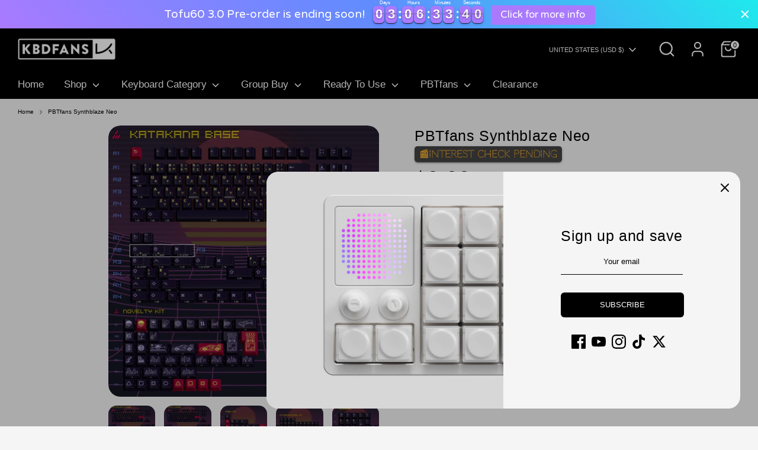

--- FILE ---
content_type: text/html; charset=utf-8
request_url: https://kbdfans.cn/products/pbtfans-synthblaze-neo/?view=primebvariant&sort_by=w26wr&outerclass==prime-d-block&outerstyle==display:%20inline-block%20!important;&innerclass==prime-d-inline-block%20prime-mb-1%20prime-mr-1&innerstyle==&group==1&primebMaxDisplayBadge==10&page==Default%20Title
body_size: 501
content:



			

			

			


			

			
            
			


			

			

			


			

			
            
			


			

			

			


			

			
            
			


			

			

			


			

			
            
			


			

			

			


			

			
            
			


			

			

			


			

			
            
			

                    
			
			
			
			
			
			

			
			
			
			
			
			
			
				
			
			
			
			
			
			
			
			
			
	
			
			
						
			
			
				
			
			
			
			
			 
			
			
			
			
            
			
			
			
			
			
				
			
			
			
				
			
			<div class="primeBadges outerprimeb7084706922635-1 prime-d-block prime-d-block primebVariantInventory" style="display: inline-block !important;" data-primeproductsid="7084706922635" data-primebOuterClass="prime-d-block" data-primebOuterStyle="display: inline-block !important;" data-primebInnerClass="prime-d-inline-block prime-mb-1 prime-mr-1" data-primebInnerStyle="" data-primebGroup="1" data-primebMaxDisplayBadge="10" >	
  	
  	
  	   
						
						 
					
					
					
					
					
						
							
							
								
								
							
								
								
							
								
								
							
								
								
							
								
								
							
						
						
						
												
							
								
							
			
			
			
				
		
	
		
  	
  	
  	   
						
						 
					
					
					
					
					
						
							
							
								
								
							
								
								
									
									
						
						
							
							
								
								
							
								
								
							
								
								
							
								
								
							
								
								
							
						
						
							
							
								
													
								
							
								
													
								
							
								
													
								
							
								
													
								
							
								
													
								
							
						
						
			
			
			
				
		
	
		
  	
  	
  	   
						
						 
					
					
					
					
					
						
							
							
								
								
							
								
								
							
								
								
							
								
								
							
								
								
							
						
			
			
			
				
		
	
		
  	
  	
  	   
						
						 
					
					
					
					
					
						
							
							
								
								
							
								
								
							
								
								
							
								
								
							
								
								
							
						
						
							
							
								
													
								
							
								
													
								
							
								
													
								
							
								
													
								
							
								
													
								
							
						
						
			
			
			
				
		
	
		
  	
  	
  	   
						
						 
					
					
					
					
					
						
							
							
								
								
							
								
								
							
								
								
									
									
						
			
			
			
			 
				 
				
				
<div class="primebDesktop prime-d-inline-block prime-mb-1 prime-mr-1 primeb-6293   primebScreenSize    "  data-tippy-content= 'If you are interested in this design, please join the waiting list! We will inform you before sale!' data-countryselected= '' data-screensizeselected= '1,1,1,1'  countryrule=1 visitorcountryrule=0 onclick="redirectLinkbadge('','0','6293','1');" style="  ">

    <div style="box-sizing: border-box; color: rgb(240, 170, 46); font-size: 16px; position: relative; max-width: 100%; border-radius: 0.3em; padding: 0.25em 0.5em; background-image: linear-gradient(to right, rgb(67, 67, 67), rgb(67, 67, 67)); box-shadow: rgba(0, 0, 0, 0.14) 0px 2px 2px 0px, rgba(0, 0, 0, 0.12) 0px 3px 1px -2px, rgba(0, 0, 0, 0.2) 0px 1px 5px 0px; opacity: 1;">        
        <div  class="badgetitle primebText prime-font-adjust " data-primeproductid='7084706922635' data-timerval='' data-defaultsize= '16px'  data-mobilesize= '0' data-tabletsize= '0' style="white-space: normal; overflow: hidden; text-align: center; font-weight: bold; font-family: Codystar;">
            
                📰Interest Check Pending
                 
        </div>
    </div>
</div>

	
		
	
		
  	
  	
  	   
						
						 
					
					
					
					
					
						
							
							
								
								
							
								
								
							
								
								
							
								
								
							
								
								
							
						
			
			
			
				
		
	
		
  	
  	
  	   
						
						 
					
					
					
					
					
						
							
							
								
								
							
								
								
							
								
								
							
								
								
							
								
								
							
						
			
			
			
				
		
	
		
  	
  	
  	   
						
						 
					
					
					
					
					
						
							
							
								
								
							
								
								
							
								
								
							
								
								
							
								
								
							
						
			
			
			
				
		
	
		
  	
  	
  	   
						
						 
					
					
					
					
					
						
							
							
								
								
							
								
								
							
								
								
							
								
								
							
								
								
							
						
			
			
			
				
		
	
		
  	
  	
  	   
						
						 
					
					
					
					
					
						
							
							
								
								
							
								
								
							
								
								
							
								
								
							
								
								
							
						
			
			
			
				
		
	
		
  	
  	
  	   
						
						 
					
					
					
					
					
						
							
							
								
								
							
								
								
							
								
								
							
								
								
							
								
								
							
						
			
			
			
				
		


    </div>
		
	
		


					
                
			


--- FILE ---
content_type: text/css
request_url: https://a.shgcdn2.com/css-2025-08-04-5653/65f9364b04749401051348e2_65f9369be642d000fabf4e97.css
body_size: 4779
content:
.shg-row{display:flex;flex-wrap:wrap;min-height:inherit;max-height:inherit;justify-content:space-between}.shg-row>*{min-height:inherit;max-height:inherit}[class*=shg-c-xs],[class*=shg-c-sm],[class*=shg-c-md],[class*=shg-c-lg]{position:relative}.shg-row>div:empty{display:block}@media (min-width: 0px){[id="s-2adaf01e-703a-4f63-bf8d-3e9cee8837c7"]>.shg-row>.shg-c-xs-12{width:100%}}@media (min-width: 768px){[id="s-2adaf01e-703a-4f63-bf8d-3e9cee8837c7"]>.shg-row>.shg-c-sm-6{width:calc(50.0% - 7.5px)}}@media (min-width: 992px){[id="s-2adaf01e-703a-4f63-bf8d-3e9cee8837c7"]>.shg-row>.shg-c-md-6{width:calc(50.0% - 7.5px)}}@media (min-width: 1200px){[id="s-2adaf01e-703a-4f63-bf8d-3e9cee8837c7"]>.shg-row>.shg-c-lg-6{width:calc(50.0% - 7.5px)}}.shogun-accordion-wrapper .shogun-accordion{margin-bottom:0;border-radius:4px}.shogun-accordion{margin-bottom:20px;border-radius:4px;box-shadow:0 1px 1px rgba(0,0,0,0.05);overflow:hidden}.shogun-accordion-wrapper .shogun-accordion+.shogun-accordion{margin-top:5px}.shogun-accordion-header{display:flex;align-items:center;justify-content:space-between;position:relative}.shogun-accordion-heading{color:#333;border-bottom:0;border-top-left-radius:3px;border-top-right-radius:3px;cursor:pointer}.shogun-accordion-title{margin:0 !important;padding:0 !important;cursor:pointer;text-decoration:none;flex:1;-webkit-user-select:none;-moz-user-select:none;user-select:none}.shogun-accordion-body{display:none;opacity:0;transition:opacity 0.5s linear}.shogun-accordion-body.shogun-accordion-active{display:block;opacity:1;visibility:visible}.shogun-accordion-icon{display:flex;justify-content:center;align-items:center;margin-left:1.2em}.shogun-accordion-icon>span{transition:0.3s transform;position:absolute;right:0;font-size:1.2em}.shogun-accordion-icon.shogun-icon-chevron>span::after{content:"▸"}.shogun-accordion.shogun-accordion-active>.shogun-accordion-heading .shogun-accordion-icon.shogun-icon-chevron>span{transform:rotate(90deg)}.shogun-accordion-icon.shogun-icon-plus>span::after{content:"＋"}.shogun-accordion.shogun-accordion-active>.shogun-accordion-heading .shogun-accordion-icon.shogun-icon-plus>span{transform:rotate(-225deg)}#s-4098aac5-ba79-4a9f-ac4f-13bd44b1412b>.shogun-accordion-wrapper>.shogun-accordion{border:1px solid rgba(221,221,221,0)}#s-4098aac5-ba79-4a9f-ac4f-13bd44b1412b>.shogun-accordion-wrapper>.shogun-accordion>.shogun-accordion-heading{background:#170102;padding:10px}#s-4098aac5-ba79-4a9f-ac4f-13bd44b1412b>.shogun-accordion-wrapper>.shogun-accordion>.shogun-accordion-heading>.shogun-accordion-header>.shogun-accordion-icon>span{color:#698cde}#s-4098aac5-ba79-4a9f-ac4f-13bd44b1412b>.shogun-accordion-wrapper>.shogun-accordion>.shogun-accordion-body{background-color:#181325;border-top:1px solid rgba(221,221,221,0)}#s-4098aac5-ba79-4a9f-ac4f-13bd44b1412b>.shogun-accordion-wrapper>.shogun-accordion>.shogun-accordion-heading>.shogun-accordion-header>.shogun-accordion-title{color:#698cde;text-align:left;font-family:Comfortaa;font-size:16px}#s-4098aac5-ba79-4a9f-ac4f-13bd44b1412b>.shogun-accordion-wrapper>.shogun-accordion>.shogun-accordion-heading .shogun-accordion-icon{font-size:16px}.shg-rich-text{overflow-wrap:break-word}.shg-rich-text img{margin:0 20px}@media (max-width: 768px){.shg-rich-text img{display:block;float:none !important;margin:0 auto}}.shg-default-text-content *:first-child{margin-top:0}.shg-default-text-content{text-align:left}.shg-default-text-content p,.shg-default-text-content h1,.shg-default-text-content h2,.shg-default-text-content h3,.shg-default-text-content h4,.shg-default-text-content h5,.shg-default-text-content h6,.shg-default-text-content address,.shg-default-text-content pre,.shg-default-text-content div,.shg-default-text-content ol,.shg-default-text-content ul{background-color:transparent;border:0;border-radius:0;color:#000000;font-family:inherit;font-style:normal;margin-bottom:0;padding:0;text-align:left;text-transform:none}.shg-default-text-content h1,.shg-default-text-content h2,.shg-default-text-content h3,.shg-default-text-content h4,.shg-default-text-content h5,.shg-default-text-content h6{color:#000000;font-family:"Serif";font-weight:400}.shg-default-text-content a{background-color:inherit;color:inherit;cursor:pointer;font-family:inherit;font-style:inherit;text-decoration:underline;text-transform:inherit}.shg-default-text-content strong,.shg-default-text-content em{background-color:inherit;color:inherit;font-family:inherit;font-size:inherit;letter-spacing:inherit;line-height:inherit;text-align:inherit;text-transform:inherit}.shg-default-text-content em{font-weight:inherit}.shg-default-text-content strong{font-style:inherit;font-weight:700}.shg-default-text-content ::-moz-selection, .shg-default-text-content *::-moz-selection{background:#accef7}.shg-default-text-content ::selection,.shg-default-text-content *::selection{background:#accef7}.shg-default-text-content p{font-size:1em;font-weight:400;letter-spacing:-0.005em;line-height:1.714;margin-top:0.6em;color:#000000;font-family:"Serif"}.shg-default-text-content h1{font-size:1.714em;font-weight:500;letter-spacing:-0.01em;line-height:1.166;margin-top:0.67em}.shg-default-text-content h2{font-size:1.43em;font-weight:500;letter-spacing:-0.01em;line-height:1.2;margin-top:0.83em}.shg-default-text-content h3{font-size:1.142em;font-weight:500;letter-spacing:-0.008em;line-height:1.5;margin-top:1em}.shg-default-text-content h4{font-size:1em;font-weight:600;letter-spacing:-0.006em;line-height:1.428;margin-top:1.33em}.shg-default-text-content h5{font-size:0.857em;font-weight:600;letter-spacing:-0.003em;line-height:1.333;margin-top:1.43em}.shg-default-text-content h6{font-size:0.785em;font-weight:600;letter-spacing:-0.003em;line-height:1.454;margin-top:1.42em;text-transform:uppercase}.shg-default-text-content ul{list-style:disc}.shg-default-text-content ol{list-style:decimal}.shg-default-text-content ul,.shg-default-text-content ol{margin-block-end:1em;margin-block-start:1em;margin-bottom:0;margin-inline-end:0;margin-inline-start:0;margin-top:0;padding-inline-start:40px}.shg-default-text-content li{font-size:1em;font-weight:normal;letter-spacing:-0.005em;line-height:1;list-style:inherit;margin-top:0.67em}.shg-default-text-content pre{font-family:monospace;font-size:1em;font-weight:normal;letter-spacing:-0.005em;line-height:1.714;margin-top:1em;white-space:pre-wrap;word-break:normal}.shg-default-text-content address{font-size:1em;font-style:italic;font-weight:normal;letter-spacing:-0.005em;line-height:1.714;margin-top:0}.shg-default-text-content div{font-size:1em;font-weight:normal;letter-spacing:-0.005em;line-height:1.714;margin-bottom:0;margin-top:0.67em}.shg-theme-text-content h1,.shg-theme-text-content h2,.shg-theme-text-content h3,.shg-theme-text-content h4,.shg-theme-text-content h5,.shg-theme-text-content h6{color:#000000;font-family:"Serif";font-weight:400}.shg-theme-text-content p{color:#000000;font-family:"Serif";font-weight:400}#s-615e559e-974a-4f50-9b0a-84239fccdb15>.shogun-accordion-wrapper>.shogun-accordion{border:1px solid rgba(221,221,221,0)}#s-615e559e-974a-4f50-9b0a-84239fccdb15>.shogun-accordion-wrapper>.shogun-accordion>.shogun-accordion-heading{background:#170102;padding:10px}#s-615e559e-974a-4f50-9b0a-84239fccdb15>.shogun-accordion-wrapper>.shogun-accordion>.shogun-accordion-heading>.shogun-accordion-header>.shogun-accordion-icon>span{color:#698cde}#s-615e559e-974a-4f50-9b0a-84239fccdb15>.shogun-accordion-wrapper>.shogun-accordion>.shogun-accordion-body{background-color:#181325;border-top:1px solid rgba(221,221,221,0)}#s-615e559e-974a-4f50-9b0a-84239fccdb15>.shogun-accordion-wrapper>.shogun-accordion>.shogun-accordion-heading>.shogun-accordion-header>.shogun-accordion-title{color:#698cde;text-align:left;font-family:Comfortaa;font-size:16px}#s-615e559e-974a-4f50-9b0a-84239fccdb15>.shogun-accordion-wrapper>.shogun-accordion>.shogun-accordion-heading .shogun-accordion-icon{font-size:16px}#s-e20c7b58-3f83-4f06-89c2-7a0cb6bf5095{margin-top:2px;margin-bottom:2px}#s-e20c7b58-3f83-4f06-89c2-7a0cb6bf5095>.shogun-accordion-wrapper>.shogun-accordion{border:1px solid rgba(221,221,221,0)}#s-e20c7b58-3f83-4f06-89c2-7a0cb6bf5095>.shogun-accordion-wrapper>.shogun-accordion>.shogun-accordion-heading{background:#170102;padding:10px}#s-e20c7b58-3f83-4f06-89c2-7a0cb6bf5095>.shogun-accordion-wrapper>.shogun-accordion>.shogun-accordion-heading>.shogun-accordion-header>.shogun-accordion-icon>span{color:#698cde}#s-e20c7b58-3f83-4f06-89c2-7a0cb6bf5095>.shogun-accordion-wrapper>.shogun-accordion>.shogun-accordion-body{background-color:#181325;border-top:1px solid rgba(221,221,221,0)}#s-e20c7b58-3f83-4f06-89c2-7a0cb6bf5095>.shogun-accordion-wrapper>.shogun-accordion>.shogun-accordion-heading>.shogun-accordion-header>.shogun-accordion-title{color:#698cde;text-align:left;font-family:Comfortaa;font-size:16px}#s-e20c7b58-3f83-4f06-89c2-7a0cb6bf5095>.shogun-accordion-wrapper>.shogun-accordion>.shogun-accordion-heading .shogun-accordion-icon{font-size:16px}#s-cb1afe7e-fd50-4f5a-8516-ed6f9b05df8e{margin-left:1%;margin-right:1%}.shg-box{position:relative;display:flex;width:100%;flex-direction:column;flex:1 1 auto}.shg-box>.shg-box-content{z-index:4;position:relative}.shg-box-vertical-align-wrapper,.shg-box-vertical-center-wrapper{display:flex;width:100%}.shg-box-vertical-align-top{justify-content:flex-start}.shg-box-vertical-align-center,.shg-box-vertical-center{justify-content:center}.shg-box-vertical-align-bottom{justify-content:flex-end}.shg-box-overlay{position:absolute;top:0;left:0;right:0;bottom:0;z-index:3;pointer-events:none}.shg-box-video-wrapper{position:absolute;top:0;left:0;right:0;bottom:0;overflow:hidden}#s-a441d26d-d4ca-436c-a24b-5696c54ba553{min-height:50px}#s-a441d26d-d4ca-436c-a24b-5696c54ba553>.shg-box-overlay{background-color:#fff;opacity:0;display:block}#s-a441d26d-d4ca-436c-a24b-5696c54ba553.shg-box.shg-c{justify-content:center}.shogun-image-container{position:relative}.shogun-image-container.shg-align-left{text-align:left}.shogun-image-container.shg-align-center{text-align:center}.shogun-image-container.shg-align-right{text-align:right}.shogun-image-linked{cursor:pointer}.shogun-image-overlay{position:absolute;top:0;left:0;bottom:0;right:0;display:flex;padding:20px;align-items:center;justify-content:center;pointer-events:none}.shogun-image-overlay.shg-top-left{align-items:flex-start;justify-content:flex-start}.shogun-image-overlay.shg-top-center{align-items:flex-start;justify-content:center}.shogun-image-overlay.shg-top-right{align-items:flex-start;justify-content:flex-end}.shogun-image-overlay.shg-middle-left{align-items:center;justify-content:flex-start}.shogun-image-overlay.shg-middle-center{align-items:center;justify-content:center}.shogun-image-overlay.shg-middle-right{align-items:center;justify-content:flex-end}.shogun-image-overlay.shg-bottom-left{align-items:flex-end;justify-content:flex-start}.shogun-image-overlay.shg-bottom-center{align-items:flex-end;justify-content:center}.shogun-image-overlay.shg-bottom-right{align-items:flex-end;justify-content:flex-end}.shogun-image-overlay p{margin:0;padding:0;line-height:normal}.shogun-image-cover{-o-object-fit:cover;object-fit:cover;font-family:"object-fit: cover;";width:100%}.shogun-image-contain{font-family:"object-fit: contain;";-o-object-fit:contain;object-fit:contain;width:100%}.shogun-image-link{display:block;min-height:inherit;max-height:inherit}img.shogun-image{display:block;margin:0 auto;max-width:100%}.shogun-image-content{display:flex;flex-direction:column;height:100%;left:0;position:absolute;top:0;width:100%;z-index:10}.shogun-image-content-linked,.shogun-image-content-not-linked{pointer-events:none}.shogun-image-content-not-linked>div{pointer-events:auto}.shogun-image-content-linked a,.shogun-image-content-linked button,.shogun-image-content-linked iframe,.shogun-image-content-linked .shg-box-linked{pointer-events:auto}.shogun-image-content>div{width:100%}.shogun-image-content-top{align-items:flex-start}.shogun-image-content-center{align-items:center}.shogun-image-content-bottom{align-items:flex-end}.shogun-image.hover{opacity:0;z-index:200;position:absolute;left:0;top:0}.shogun-image.hover:hover{opacity:1}#s-86f1532c-2026-46b0-95e4-d3392060915b{margin-top:5px;margin-bottom:5px;text-align:center}#s-86f1532c-2026-46b0-95e4-d3392060915b{overflow:hidden}#s-86f1532c-2026-46b0-95e4-d3392060915b .shogun-image-content{justify-content:center}@media (min-width: 0px){[id="s-4b9ffc7c-583e-4f2d-8303-ec95b89905e4"]>.shg-row>.shg-c-xs-12{width:100%}}@media (min-width: 768px){[id="s-4b9ffc7c-583e-4f2d-8303-ec95b89905e4"]>.shg-row>.shg-c-sm-6{width:calc(50.0% - 2.5px)}}@media (min-width: 992px){[id="s-4b9ffc7c-583e-4f2d-8303-ec95b89905e4"]>.shg-row>.shg-c-md-6{width:calc(50.0% - 2.5px)}}@media (min-width: 1200px){[id="s-4b9ffc7c-583e-4f2d-8303-ec95b89905e4"]>.shg-row>.shg-c-lg-6{width:calc(50.0% - 2.5px)}}#s-8bcc8a0e-180f-452c-bbc5-c7495ad1ee6f{text-align:center}#s-8bcc8a0e-180f-452c-bbc5-c7495ad1ee6f{overflow:hidden}#s-8bcc8a0e-180f-452c-bbc5-c7495ad1ee6f .shogun-image-content{justify-content:center}#s-7dfc9d71-ce94-4b75-87df-96611541fbe4{text-align:center}#s-7dfc9d71-ce94-4b75-87df-96611541fbe4{overflow:hidden}#s-7dfc9d71-ce94-4b75-87df-96611541fbe4 .shogun-image-content{justify-content:center}#s-949b56f6-3556-44e7-bdd6-29e7efe7dcd2{margin-top:5px;margin-bottom:5px}@media (min-width: 0px){[id="s-949b56f6-3556-44e7-bdd6-29e7efe7dcd2"]>.shg-row>.shg-c-xs-12{width:100%}}@media (min-width: 768px){[id="s-949b56f6-3556-44e7-bdd6-29e7efe7dcd2"]>.shg-row>.shg-c-sm-6{width:calc(50.0% - 2.5px)}}@media (min-width: 992px){[id="s-949b56f6-3556-44e7-bdd6-29e7efe7dcd2"]>.shg-row>.shg-c-md-6{width:calc(50.0% - 2.5px)}}@media (min-width: 1200px){[id="s-949b56f6-3556-44e7-bdd6-29e7efe7dcd2"]>.shg-row>.shg-c-lg-6{width:calc(50.0% - 2.5px)}}#s-ac5a1d7f-7d64-4c38-8d1b-b00cff694fbe{text-align:center}#s-ac5a1d7f-7d64-4c38-8d1b-b00cff694fbe{overflow:hidden}#s-ac5a1d7f-7d64-4c38-8d1b-b00cff694fbe .shogun-image-content{justify-content:center}#s-6b9b851e-77b9-4683-ab88-99d2ee609063{text-align:center}#s-6b9b851e-77b9-4683-ab88-99d2ee609063{overflow:hidden}#s-6b9b851e-77b9-4683-ab88-99d2ee609063 .shogun-image-content{justify-content:center}.shg-sld-content{width:100%;position:relative;z-index:1}.shg-sld-slides{word-break:break-word;position:relative;overflow-x:hidden}.shg-sld-slides-padded{padding:0 35px}.shg-sld-nav-button{cursor:pointer;position:absolute;z-index:10;top:0;width:35px;min-height:35px;height:100%;background-size:contain;background-repeat:no-repeat;background-position:center}.shg-sld-nav-button>svg{height:100%;width:100%}.shg-sld-nav-button.shg-sld-left{left:0}.shg-sld-nav-button.shg-sld-left-over-content{left:2%}.shg-sld-nav-button.shg-sld-right{right:0}.shg-sld-nav-button.shg-sld-right-over-content{right:2%}.shg-sld-nav-button.shg-sld-disabled{cursor:default;opacity:0.2}.shg-sld-item{display:none}.shg-sld-item.shg-sld-active{display:block}.shg-sld-dots{margin-top:10px;text-align:center;z-index:1;position:relative}.shg-sld-dots-on-top{margin-top:-30px !important}.shg-sld-dot{cursor:pointer;display:inline-block !important;height:14px;width:14px;border-radius:100%;margin-left:5px;opacity:0.5}.shg-sld-dot:first-child{margin-left:0px}.shg-sld-dot.shg-sld-active{opacity:1}@keyframes shg-sld-fade{from{opacity:0.4}to{opacity:1}}#s-bfbb7630-664b-4465-a28b-0ac0fe81774e{padding-top:10px;padding-bottom:10px}#s-bfbb7630-664b-4465-a28b-0ac0fe81774e .shg-sld-dot{background-color:#717171}#s-bfbb7630-664b-4465-a28b-0ac0fe81774e .shg-sld-nav-button.shg-sld-left,#s-bfbb7630-664b-4465-a28b-0ac0fe81774e .shg-sld-nav-button.shg-sld-right{fill:#717171}#s-019d6b0c-adcf-420c-9ae4-d13bff5c5df2{text-align:center}#s-019d6b0c-adcf-420c-9ae4-d13bff5c5df2{overflow:hidden}#s-019d6b0c-adcf-420c-9ae4-d13bff5c5df2 .shogun-image-content{justify-content:center}#s-5b88fbe9-64f4-4071-8796-1e82b22eacc0{text-align:center}#s-5b88fbe9-64f4-4071-8796-1e82b22eacc0{overflow:hidden}#s-5b88fbe9-64f4-4071-8796-1e82b22eacc0 .shogun-image-content{justify-content:center}#s-c944b606-6403-4266-a859-e481d8e63ea6{min-height:50px}#s-c944b606-6403-4266-a859-e481d8e63ea6>.shg-box-overlay{background-color:#fff;opacity:0;display:block}#s-c944b606-6403-4266-a859-e481d8e63ea6.shg-box.shg-c{justify-content:center}#s-a8292bf2-b0b4-4529-b7bf-4c37a08f61f0{margin-top:5px;margin-bottom:5px;padding-top:1px;padding-bottom:1px;text-align:center}#s-a8292bf2-b0b4-4529-b7bf-4c37a08f61f0{overflow:hidden}#s-a8292bf2-b0b4-4529-b7bf-4c37a08f61f0 .shogun-image-content{justify-content:center}#s-50bb1e87-b21a-4d39-9126-89afb0c15e5c{margin-top:5px;margin-bottom:5px}@media (min-width: 0px){[id="s-50bb1e87-b21a-4d39-9126-89afb0c15e5c"]>.shg-row>.shg-c-xs-12{width:100%}}@media (min-width: 768px){[id="s-50bb1e87-b21a-4d39-9126-89afb0c15e5c"]>.shg-row>.shg-c-sm-6{width:calc(50.0% - 2.5px)}}@media (min-width: 992px){[id="s-50bb1e87-b21a-4d39-9126-89afb0c15e5c"]>.shg-row>.shg-c-md-6{width:calc(50.0% - 2.5px)}}@media (min-width: 1200px){[id="s-50bb1e87-b21a-4d39-9126-89afb0c15e5c"]>.shg-row>.shg-c-lg-6{width:calc(50.0% - 2.5px)}}#s-39469202-3e43-4d0a-84f2-46887504db4b{text-align:center}#s-39469202-3e43-4d0a-84f2-46887504db4b{overflow:hidden}#s-39469202-3e43-4d0a-84f2-46887504db4b .shogun-image-content{justify-content:center}#s-263b31b3-830e-4840-9ad1-f8c761afe57d{text-align:center}#s-263b31b3-830e-4840-9ad1-f8c761afe57d{overflow:hidden}#s-263b31b3-830e-4840-9ad1-f8c761afe57d .shogun-image-content{justify-content:center}@media (min-width: 0px){[id="s-5f87f960-d7a7-47ac-86c7-9d1b61735954"]>.shg-row>.shg-c-xs-12{width:100%}}@media (min-width: 768px){[id="s-5f87f960-d7a7-47ac-86c7-9d1b61735954"]>.shg-row>.shg-c-sm-6{width:calc(50.0% - 2.5px)}}@media (min-width: 992px){[id="s-5f87f960-d7a7-47ac-86c7-9d1b61735954"]>.shg-row>.shg-c-md-6{width:calc(50.0% - 2.5px)}}@media (min-width: 1200px){[id="s-5f87f960-d7a7-47ac-86c7-9d1b61735954"]>.shg-row>.shg-c-lg-6{width:calc(50.0% - 2.5px)}}#s-0bce42e4-40fe-496e-94e5-1f2d8da81a9c{text-align:center}#s-0bce42e4-40fe-496e-94e5-1f2d8da81a9c{overflow:hidden}#s-0bce42e4-40fe-496e-94e5-1f2d8da81a9c .shogun-image-content{justify-content:center}#s-e94d2c05-0361-4084-bc24-3ec95d279596{text-align:center}#s-e94d2c05-0361-4084-bc24-3ec95d279596{overflow:hidden}#s-e94d2c05-0361-4084-bc24-3ec95d279596 .shogun-image-content{justify-content:center}#s-f209ccbe-c843-4a56-8f43-340539e0306e{margin-top:5px;margin-bottom:5px;text-align:center}#s-f209ccbe-c843-4a56-8f43-340539e0306e{overflow:hidden}#s-f209ccbe-c843-4a56-8f43-340539e0306e .shogun-image-content{justify-content:center}#s-0330d0ca-feb9-4e82-9ddc-34385818ec12{min-height:50px}#s-0330d0ca-feb9-4e82-9ddc-34385818ec12>.shg-box-overlay{background-color:#fff;opacity:0;display:block}#s-0330d0ca-feb9-4e82-9ddc-34385818ec12.shg-box.shg-c{justify-content:center}#s-d3cf2e62-9971-45c5-aca8-20e1ea779117{margin-top:5px;margin-bottom:5px;text-align:center}#s-d3cf2e62-9971-45c5-aca8-20e1ea779117{overflow:hidden}#s-d3cf2e62-9971-45c5-aca8-20e1ea779117 .shogun-image-content{justify-content:center}#s-fe550ae4-539a-4506-bca8-b15343831389{margin-top:5px;margin-bottom:5px}@media (min-width: 0px){[id="s-fe550ae4-539a-4506-bca8-b15343831389"]>.shg-row>.shg-c-xs-12{width:100%}}@media (min-width: 768px){[id="s-fe550ae4-539a-4506-bca8-b15343831389"]>.shg-row>.shg-c-sm-6{width:calc(50.0% - 2.5px)}}@media (min-width: 992px){[id="s-fe550ae4-539a-4506-bca8-b15343831389"]>.shg-row>.shg-c-md-6{width:calc(50.0% - 2.5px)}}@media (min-width: 1200px){[id="s-fe550ae4-539a-4506-bca8-b15343831389"]>.shg-row>.shg-c-lg-6{width:calc(50.0% - 2.5px)}}#s-e6730a28-2030-4528-a5bb-fd01cf5107df{text-align:center}#s-e6730a28-2030-4528-a5bb-fd01cf5107df{overflow:hidden}#s-e6730a28-2030-4528-a5bb-fd01cf5107df .shogun-image-content{justify-content:center}#s-2ea7644e-9760-4759-9118-6d9595e875bd{text-align:center}#s-2ea7644e-9760-4759-9118-6d9595e875bd{overflow:hidden}#s-2ea7644e-9760-4759-9118-6d9595e875bd .shogun-image-content{justify-content:center}@media (min-width: 0px){[id="s-8ce42a58-1b77-4924-bd74-7b33906e0a13"]>.shg-row>.shg-c-xs-12{width:100%}}@media (min-width: 768px){[id="s-8ce42a58-1b77-4924-bd74-7b33906e0a13"]>.shg-row>.shg-c-sm-6{width:calc(50.0% - 2.5px)}}@media (min-width: 992px){[id="s-8ce42a58-1b77-4924-bd74-7b33906e0a13"]>.shg-row>.shg-c-md-6{width:calc(50.0% - 2.5px)}}@media (min-width: 1200px){[id="s-8ce42a58-1b77-4924-bd74-7b33906e0a13"]>.shg-row>.shg-c-lg-6{width:calc(50.0% - 2.5px)}}#s-aefe3667-9622-4ed0-aad1-e3c553b9d7d6{text-align:center}#s-aefe3667-9622-4ed0-aad1-e3c553b9d7d6{overflow:hidden}#s-aefe3667-9622-4ed0-aad1-e3c553b9d7d6 .shogun-image-content{justify-content:center}#s-ae264da7-37cd-43a7-929b-6951304bb957{text-align:center}#s-ae264da7-37cd-43a7-929b-6951304bb957{overflow:hidden}#s-ae264da7-37cd-43a7-929b-6951304bb957 .shogun-image-content{justify-content:center}#s-14a9183a-f2db-4d83-a361-9549b1452c58{min-height:50px}#s-14a9183a-f2db-4d83-a361-9549b1452c58>.shg-box-overlay{background-color:#fff;opacity:0;display:block}#s-14a9183a-f2db-4d83-a361-9549b1452c58.shg-box.shg-c{justify-content:center}#s-94f055e4-8eeb-4b69-918d-d43dd87ca163{margin-top:5px;margin-bottom:5px;text-align:center}#s-94f055e4-8eeb-4b69-918d-d43dd87ca163{overflow:hidden}#s-94f055e4-8eeb-4b69-918d-d43dd87ca163 .shogun-image-content{justify-content:center}.shg-c:before,.shg-c:after{content:" ";display:table}.shogun-root{z-index:1;position:relative;isolation:isolate}.shogun-root iframe{display:initial}#mc_embed_signup .clear{width:auto !important;height:auto !important;visibility:visible !important}.shg-clearfix:after{content:"";display:block;clear:both}.shogun-image{max-width:100%;min-height:inherit;max-height:inherit;display:inline !important;border:0;vertical-align:middle}.shg-fw{margin-left:calc(50% - 50vw);width:100vw}.shg-fw .shg-fw{margin-left:auto;margin-right:auto;width:100%}div[data-shg-lightbox-switch]{cursor:pointer}.shg-lightbox{position:fixed;z-index:999999;left:0;top:0;width:100%;height:100%;overflow:hidden;background-color:#000;background-color:rgba(0,0,0,0.85)}.shg-lightbox.hidden{display:none !important}.shg-lightbox .shg-lightbox-content{position:absolute;top:50%;left:50%;transform:translate(-50%, -50%);width:100%;text-align:center}.shg-lightbox .shg-lightbox-close{position:absolute;right:0;padding:5px 0;color:#fff;font-size:45px;margin-right:10px;line-height:30px;-webkit-user-select:none;-moz-user-select:none;user-select:none;cursor:pointer;z-index:1}.shg-lightbox .shg-lightbox-image-container{padding:25px}.shg-lightbox .shg-lightbox-image{margin:auto;max-height:90vh;max-width:100%}.shg-lightbox .shg-lightbox-close:hover,.shg-lightbox .shg-lightbox-close:focus{color:#a2a2a2;text-decoration:none;cursor:pointer}.shg-lightbox .shg-lightbox-nav{cursor:pointer;position:absolute;top:50%;width:35px;height:100px;background-size:contain;background-repeat:no-repeat;background-position:center;transform:translate(0%, -50%);z-index:1}.shg-lightbox .shg-lightbox-nav.hidden{display:none !important}.shg-lightbox .shg-lightbox-nav.shg-nav-left{left:0;background-image:url([data-uri])}.shg-lightbox .shg-lightbox-nav.shg-nav-right{right:0;background-image:url([data-uri])}@media screen and (min-width: 769px){.shg-lightbox .shg-lightbox-image-container{padding:50px}}.shogun-lazyload:not([src]),.shogun-lazyloading:not([src]){opacity:0}.shogun-lazyloaded{opacity:1;transition:opacity 300ms}.shogun-root a:empty,.shogun-root article:empty,.shogun-root dl:empty,.shogun-root h1:empty,.shogun-root h2:empty,.shogun-root h3:empty,.shogun-root h4:empty,.shogun-root h5:empty,.shogun-root h6:empty,.shogun-root p:empty,.shogun-root section:empty,.shogun-root ul:empty{display:unset}.shogun-root div:empty:not(.shopify-section *):not([id^="wistia"]){display:inline-block}[data-animations*="enterviewport"][data-animations*="fadeIn"],[data-animations*="enterviewport"][data-animations*="zoomIn"]{opacity:0}.shogun-form-error-msg,.shogun-form-field-error-msg{display:flex;align-items:center;color:#dc143c}.shogun-badge{margin-bottom:50px}.shogun-badge-container{position:fixed;right:0;bottom:0;margin-bottom:-10px}


--- FILE ---
content_type: text/css
request_url: https://cdn.shopify.com/extensions/9be2e8e2-6731-4943-91d4-effefb337fec/2.7.0/assets/wait_li_base.css
body_size: -607
content:
.product-form__quantity {
  display: none !important;
}

.product-form__input {
  display: none !important;
}

/* Boost Theme Styles */
.selector-wrapper {
  display: none;
}

--- FILE ---
content_type: text/javascript; charset=utf-8
request_url: https://kbdfans.cn/products/pbtfans-synthblaze-neo.js
body_size: 3744
content:
{"id":7084706922635,"title":"PBTfans Synthblaze Neo","handle":"pbtfans-synthblaze-neo","description":"\u003cdiv class=\"shogun-root\" data-shogun-id=\"63e9e8ed3289cc00c82b076d\" data-shogun-site-id=\"be5a2c2a-7dab-4b1d-af92-e98b67c8220b\" data-shogun-page-id=\"63e9e8ed3289cc00c82b076d\" data-shogun-page-version-id=\"65f9364b04749401051348e2\" data-shogun-platform-type=\"shopify\" data-shogun-variant-id=\"65f9369be642d000fabf4e97\" data-shogun-page-type=\"product\" data-shogun-power-up-type=\"\" data-shogun-power-up-id=\"\" data-region=\"main\"\u003e \u003cdiv class=\"shg-c \" id=\"s-2adaf01e-703a-4f63-bf8d-3e9cee8837c7\"\u003e \u003cdiv class=\"shg-row\" data-col-grid-mode-on=\"\"\u003e \u003cdiv class=\"shg-c-lg-6 shg-c-md-6 shg-c-sm-6 shg-c-xs-12\"\u003e\n\u003cdiv id=\"s-4098aac5-ba79-4a9f-ac4f-13bd44b1412b\" class=\"shg-c \"\u003e \u003cdiv class=\"shogun-accordion-wrapper\" data-multi=\"\"\u003e \u003cdiv class=\"shogun-accordion shogun-accordion-active\"\u003e \u003cdiv class=\"shogun-accordion-heading\"\u003e \u003cdiv class=\"shogun-accordion-header\"\u003e \u003ch4 class=\"shogun-accordion-title\"\u003e Specs \u003c\/h4\u003e \u003cdiv class=\"shogun-accordion-icon shogun-icon-plus\"\u003e \u003cspan\u003e\u003c\/span\u003e \u003c\/div\u003e \u003c\/div\u003e \u003c\/div\u003e \u003cdiv class=\"shogun-accordion-body shogun-accordion-active\"\u003e \u003cdiv id=\"s-b255ebfb-2f8b-4bce-abbe-e7cdcab8dca1\" class=\"shg-c \"\u003e \u003cdiv class=\"shg-rich-text shg-theme-text-content\"\u003e\u003cul\u003e \u003cli\u003e\u003cspan style=\"font-family: Comfortaa; color: #ebdd7a;\"\u003eMaterial: ABS material\u003c\/span\u003e\u003c\/li\u003e \u003cli\u003e\u003cspan style=\"font-family: Comfortaa; color: #ebdd7a;\"\u003eProfile: Cherry profile\u003c\/span\u003e\u003c\/li\u003e \u003cli\u003e\u003cspan style=\"font-family: Comfortaa; color: #ebdd7a;\"\u003eProduction Method: Doubleshot\u003c\/span\u003e\u003c\/li\u003e \u003cli\u003e\u003cspan style=\"font-family: Comfortaa; color: #ebdd7a;\"\u003eManufacturer: PBTfans\u003c\/span\u003e\u003c\/li\u003e \u003cli\u003e\u003cspan style=\"font-family: Comfortaa; color: #ebdd7a;\"\u003ePackaging: ABS keycaps tray with tray cover\u003c\/span\u003e\u003c\/li\u003e \u003cli\u003e\u003cspan style=\"font-family: Comfortaa; color: #ebdd7a;\"\u003eReminder: Only keycaps included, no keyboard\u003c\/span\u003e\u003c\/li\u003e \u003cli\u003e\u003cspan style=\"font-family: Comfortaa; color: #ebdd7a;\"\u003eCompatibility: Cherry MX switches and MX-style clones\u003c\/span\u003e\u003c\/li\u003e \u003cli\u003e\u003cspan style=\"font-family: Comfortaa; color: #ebdd7a;\"\u003eDesigner: SxM Designs\u003c\/span\u003e\u003c\/li\u003e \u003c\/ul\u003e\u003c\/div\u003e \u003c\/div\u003e \u003c\/div\u003e \u003c\/div\u003e \u003c\/div\u003e \u003c\/div\u003e \u003c\/div\u003e \u003cdiv class=\"shg-c-lg-6 shg-c-md-6 shg-c-sm-6 shg-c-xs-12\"\u003e\n\u003cdiv id=\"s-615e559e-974a-4f50-9b0a-84239fccdb15\" class=\"shg-c \"\u003e \u003cdiv class=\"shogun-accordion-wrapper\" data-multi=\"\"\u003e \u003cdiv class=\"shogun-accordion shogun-accordion-active\"\u003e \u003cdiv class=\"shogun-accordion-heading\"\u003e \u003cdiv class=\"shogun-accordion-header\"\u003e \u003ch4 class=\"shogun-accordion-title\"\u003e Update \u003c\/h4\u003e \u003cdiv class=\"shogun-accordion-icon shogun-icon-plus\"\u003e \u003cspan\u003e\u003c\/span\u003e \u003c\/div\u003e \u003c\/div\u003e \u003c\/div\u003e \u003cdiv class=\"shogun-accordion-body shogun-accordion-active\"\u003e \u003cdiv id=\"s-efdba980-d269-49c5-a5d0-8c2d35089626\" class=\"shg-c \"\u003e \u003cdiv class=\"shg-rich-text shg-theme-text-content\"\u003e\u003cul\u003e \u003cli style=\"color: rgb(224, 213, 112);\"\u003e\u003cspan style=\"color: rgb(224, 213, 112); font-family: Comfortaa;\" data-fontfamily=\"Comfortaa\"\u003eWill arrange R1 physical sample (2024-03-19)\u003c\/span\u003e\u003c\/li\u003e \u003c\/ul\u003e\u003c\/div\u003e \u003c\/div\u003e \u003c\/div\u003e \u003c\/div\u003e \u003c\/div\u003e \u003c\/div\u003e \u003cdiv id=\"s-e20c7b58-3f83-4f06-89c2-7a0cb6bf5095\" class=\"shg-c \"\u003e \u003cdiv class=\"shogun-accordion-wrapper\" data-multi=\"\"\u003e \u003cdiv class=\"shogun-accordion\"\u003e \u003cdiv class=\"shogun-accordion-heading\"\u003e \u003cdiv class=\"shogun-accordion-header\"\u003e \u003ch4 class=\"shogun-accordion-title\"\u003e QC Standard \u003c\/h4\u003e \u003cdiv class=\"shogun-accordion-icon shogun-icon-plus\"\u003e \u003cspan\u003e\u003c\/span\u003e \u003c\/div\u003e \u003c\/div\u003e \u003c\/div\u003e \u003cdiv class=\"shogun-accordion-body\"\u003e \u003cdiv id=\"s-cb1afe7e-fd50-4f5a-8516-ed6f9b05df8e\" class=\"shg-c \"\u003e \u003cdiv class=\"shg-rich-text shg-theme-text-content\"\u003e\u003cp\u003e\u003cspan style=\"color: #ffffff; font-family: Comfortaa;\"\u003e\u003cspan style=\"color: rgb(235, 221, 122);\"\u003ePBTfans Keycap QC Standard:\u003c\/span\u003e \u003cspan style=\"color: rgb(53, 152, 219);\"\u003e\u003ca style=\"color: rgb(53, 152, 219);\" href=\"https:\/\/drive.google.com\/file\/d\/1mFqHnnrOy_ArCyp_xbtDl42R-Ic88ToK\/view?usp=share_link\" target=\"_blank\" rel=\"noopener\"\u003eLink\u003c\/a\u003e\u003c\/span\u003e\u003c\/span\u003e\u003c\/p\u003e\u003c\/div\u003e \u003c\/div\u003e \u003c\/div\u003e \u003c\/div\u003e \u003c\/div\u003e \u003c\/div\u003e \u003c\/div\u003e \u003c\/div\u003e \u003c\/div\u003e \u003cdiv class=\"shg-box-vertical-align-wrapper\"\u003e \u003cdiv class=\"shg-box shg-c \" id=\"s-a441d26d-d4ca-436c-a24b-5696c54ba553\"\u003e \u003cdiv class=\"shg-box-overlay\"\u003e\u003c\/div\u003e\n\u003cdiv class=\"shg-box-content\"\u003e \u003cdiv class=\"shg-c shogun-image-container shg-align-center\" id=\"s-86f1532c-2026-46b0-95e4-d3392060915b\"\u003e \u003cimg src=\"https:\/\/i.shgcdn.com\/d531ce6d-9eaa-46f2-b7c6-46ddb04d8699\/-\/format\/auto\/-\/preview\/3000x3000\/-\/quality\/best\/\" width=\"\" height=\"\" alt=\"\" class=\"shogun-image \" decoding=\"async\" loading=\"lazy\"\u003e \u003c\/div\u003e \u003cscript class=\"__SHG_DATA__\" type=\"application\/json\"\u003e\n    {\n      \"__shgImageElements\": { \"uuid\": \"s-86f1532c-2026-46b0-95e4-d3392060915b\" }\n    }\n  \u003c\/script\u003e \u003c\/div\u003e \u003c\/div\u003e \u003c\/div\u003e \u003cdiv class=\"shg-c \" id=\"s-4b9ffc7c-583e-4f2d-8303-ec95b89905e4\"\u003e \u003cdiv class=\"shg-row\" data-col-grid-mode-on=\"\"\u003e \u003cdiv class=\"shg-c-lg-6 shg-c-md-6 shg-c-sm-6 shg-c-xs-12\"\u003e \u003cdiv class=\"shg-c shogun-image-container shg-align-center\" id=\"s-8bcc8a0e-180f-452c-bbc5-c7495ad1ee6f\"\u003e \u003cimg src=\"https:\/\/i.shgcdn.com\/1187abf1-b1dd-4f27-905a-514bf73e366b\/-\/format\/auto\/-\/preview\/3000x3000\/-\/quality\/best\/\" width=\"\" height=\"\" alt=\"\" class=\"shogun-image \" decoding=\"async\" loading=\"lazy\"\u003e \u003c\/div\u003e \u003cscript class=\"__SHG_DATA__\" type=\"application\/json\"\u003e\n    {\n      \"__shgImageElements\": { \"uuid\": \"s-8bcc8a0e-180f-452c-bbc5-c7495ad1ee6f\" }\n    }\n  \u003c\/script\u003e \u003c\/div\u003e \u003cdiv class=\"shg-c-lg-6 shg-c-md-6 shg-c-sm-6 shg-c-xs-12\"\u003e \u003cdiv class=\"shg-c shogun-image-container shg-align-center\" id=\"s-7dfc9d71-ce94-4b75-87df-96611541fbe4\"\u003e \u003cimg src=\"https:\/\/i.shgcdn.com\/14a600d9-5716-4a5e-a2ea-dcb6601d2908\/-\/format\/auto\/-\/preview\/3000x3000\/-\/quality\/best\/\" width=\"\" height=\"\" alt=\"\" class=\"shogun-image \" decoding=\"async\" loading=\"lazy\"\u003e \u003c\/div\u003e \u003cscript class=\"__SHG_DATA__\" type=\"application\/json\"\u003e\n    {\n      \"__shgImageElements\": { \"uuid\": \"s-7dfc9d71-ce94-4b75-87df-96611541fbe4\" }\n    }\n  \u003c\/script\u003e \u003c\/div\u003e \u003c\/div\u003e \u003c\/div\u003e \u003cdiv class=\"shg-c \" id=\"s-949b56f6-3556-44e7-bdd6-29e7efe7dcd2\"\u003e \u003cdiv class=\"shg-row\" data-col-grid-mode-on=\"\"\u003e \u003cdiv class=\"shg-c-lg-6 shg-c-md-6 shg-c-sm-6 shg-c-xs-12\"\u003e \u003cdiv class=\"shg-c shogun-image-container shg-align-center\" id=\"s-ac5a1d7f-7d64-4c38-8d1b-b00cff694fbe\"\u003e \u003cimg src=\"https:\/\/i.shgcdn.com\/5a067398-73d3-40a1-8d65-0a04802022d6\/-\/format\/auto\/-\/preview\/3000x3000\/-\/quality\/best\/\" width=\"\" height=\"\" alt=\"\" class=\"shogun-image \" decoding=\"async\" loading=\"lazy\"\u003e \u003c\/div\u003e \u003cscript class=\"__SHG_DATA__\" type=\"application\/json\"\u003e\n    {\n      \"__shgImageElements\": { \"uuid\": \"s-ac5a1d7f-7d64-4c38-8d1b-b00cff694fbe\" }\n    }\n  \u003c\/script\u003e \u003c\/div\u003e \u003cdiv class=\"shg-c-lg-6 shg-c-md-6 shg-c-sm-6 shg-c-xs-12\"\u003e \u003cdiv class=\"shg-c shogun-image-container shg-align-center\" id=\"s-6b9b851e-77b9-4683-ab88-99d2ee609063\"\u003e \u003cimg src=\"https:\/\/i.shgcdn.com\/e557999e-c041-4367-8211-099681766a0c\/-\/format\/auto\/-\/preview\/3000x3000\/-\/quality\/lighter\/\" width=\"\" height=\"\" alt=\"\" class=\"shogun-image \" decoding=\"async\" loading=\"lazy\"\u003e \u003c\/div\u003e \u003cscript class=\"__SHG_DATA__\" type=\"application\/json\"\u003e\n    {\n      \"__shgImageElements\": { \"uuid\": \"s-6b9b851e-77b9-4683-ab88-99d2ee609063\" }\n    }\n  \u003c\/script\u003e \u003c\/div\u003e \u003c\/div\u003e \u003c\/div\u003e \u003cdiv id=\"s-bfbb7630-664b-4465-a28b-0ac0fe81774e\" class=\"shg-c \"\u003e \u003cdiv id=\"slider-s-bfbb7630-664b-4465-a28b-0ac0fe81774e\" class=\"shg-sld\"\u003e \u003cdiv class=\"shg-sld-content\"\u003e \u003cdiv class=\"shg-sld-nav-button shg-sld-left \"\u003e \u003csvg width=\"1792\" height=\"1792\" viewbox=\"0 0 1792 1792\" xmlns=\"http:\/\/www.w3.org\/2000\/svg\" style=\"fill: rgba(113, 113, 113, 1);\"\u003e \u003cpath d=\"M1203 544q0 13-10 23l-393 393 393 393q10 10 10 23t-10 23l-50 50q-10 10-23 10t-23-10l-466-466q-10-10-10-23t10-23l466-466q10-10 23-10t23 10l50 50q10 10 10 23z\"\u003e\u003c\/path\u003e \u003c\/svg\u003e \u003c\/div\u003e \u003cdiv class=\"shg-sld-slides\"\u003e \u003cdiv class=\"shg-sld-item animate__animated shg-sld-active \"\u003e \u003cdiv\u003e \u003cdiv class=\"shg-c shogun-image-container shg-align-center\" id=\"s-5b88fbe9-64f4-4071-8796-1e82b22eacc0\"\u003e \u003cimg src=\"https:\/\/i.shgcdn.com\/9f583404-638e-43e6-a673-0cea71d0287b\/-\/format\/auto\/-\/preview\/3000x3000\/-\/quality\/lighter\/\" width=\"\" height=\"\" alt=\"\" class=\"shogun-image \" decoding=\"async\" loading=\"lazy\"\u003e \u003c\/div\u003e \u003cscript class=\"__SHG_DATA__\" type=\"application\/json\"\u003e\n    {\n      \"__shgImageElements\": { \"uuid\": \"s-5b88fbe9-64f4-4071-8796-1e82b22eacc0\" }\n    }\n  \u003c\/script\u003e \u003c\/div\u003e \u003c\/div\u003e \u003cdiv class=\"shg-sld-item animate__animated \"\u003e \u003cdiv\u003e \u003cdiv class=\"shg-c shogun-image-container shg-align-center\" id=\"s-019d6b0c-adcf-420c-9ae4-d13bff5c5df2\"\u003e \u003cimg src=\"https:\/\/i.shgcdn.com\/1bc230ad-877e-4c10-8118-bcf3fe71e668\/-\/format\/auto\/-\/preview\/3000x3000\/-\/quality\/best\/\" width=\"\" height=\"\" alt=\"\" class=\"shogun-image \" decoding=\"async\" loading=\"lazy\"\u003e \u003c\/div\u003e \u003cscript class=\"__SHG_DATA__\" type=\"application\/json\"\u003e\n    {\n      \"__shgImageElements\": { \"uuid\": \"s-019d6b0c-adcf-420c-9ae4-d13bff5c5df2\" }\n    }\n  \u003c\/script\u003e \u003c\/div\u003e \u003c\/div\u003e \u003c\/div\u003e \u003cdiv class=\"shg-sld-nav-button shg-sld-right \"\u003e \u003csvg width=\"1792\" height=\"1792\" viewbox=\"0 0 1792 1792\" xmlns=\"http:\/\/www.w3.org\/2000\/svg\" style=\"fill: rgba(113, 113, 113, 1);\"\u003e \u003cpath d=\"M1171 960q0 13-10 23l-466 466q-10 10-23 10t-23-10l-50-50q-10-10-10-23t10-23l393-393-393-393q-10-10-10-23t10-23l50-50q10-10 23-10t23 10l466 466q10 10 10 23z\"\u003e\u003c\/path\u003e \u003c\/svg\u003e \u003c\/div\u003e \u003c\/div\u003e \u003cdiv class=\"shg-sld-dots shg-sld-dots-on-top\"\u003e \u003cdiv class=\"shg-sld-dot shg-sld-active\"\u003e\u003c\/div\u003e \u003cdiv class=\"shg-sld-dot\"\u003e\u003c\/div\u003e \u003c\/div\u003e \u003c\/div\u003e \u003cscript class=\"__SHG_DATA__\" type=\"application\/json\"\u003e\n    {\n      \"__shgSlider\": {\n        \"id\": \"#slider-s-bfbb7630-664b-4465-a28b-0ac0fe81774e\",\n        \"intervalTime\": 4,\n        \"autoplay\": true,\n        \"pauseOnHover\": false,\n        \"transition\": \"animate__noAnimation\",\n        \"interval\": null\n      }\n    }\n  \u003c\/script\u003e \u003c\/div\u003e \u003cdiv class=\"shg-box-vertical-align-wrapper\"\u003e \u003cdiv class=\"shg-box shg-c \" id=\"s-c944b606-6403-4266-a859-e481d8e63ea6\"\u003e \u003cdiv class=\"shg-box-overlay\"\u003e\u003c\/div\u003e\n\u003cdiv class=\"shg-box-content\"\u003e \u003cdiv class=\"shg-c shogun-image-container shg-align-center\" id=\"s-a8292bf2-b0b4-4529-b7bf-4c37a08f61f0\"\u003e \u003cimg src=\"https:\/\/i.shgcdn.com\/54ed090e-0f1d-4306-9959-24e204ee2922\/-\/format\/auto\/-\/preview\/3000x3000\/-\/quality\/lighter\/\" width=\"\" height=\"\" alt=\"\" class=\"shogun-image \" decoding=\"async\" loading=\"lazy\"\u003e \u003c\/div\u003e \u003cscript class=\"__SHG_DATA__\" type=\"application\/json\"\u003e\n    {\n      \"__shgImageElements\": { \"uuid\": \"s-a8292bf2-b0b4-4529-b7bf-4c37a08f61f0\" }\n    }\n  \u003c\/script\u003e \u003c\/div\u003e \u003c\/div\u003e \u003c\/div\u003e \u003cdiv class=\"shg-c \" id=\"s-50bb1e87-b21a-4d39-9126-89afb0c15e5c\"\u003e \u003cdiv class=\"shg-row\" data-col-grid-mode-on=\"\"\u003e \u003cdiv class=\"shg-c-lg-6 shg-c-md-6 shg-c-sm-6 shg-c-xs-12\"\u003e \u003cdiv class=\"shg-c shogun-image-container shg-align-center\" id=\"s-39469202-3e43-4d0a-84f2-46887504db4b\"\u003e \u003cimg src=\"https:\/\/i.shgcdn.com\/42fd16f8-dfde-4a80-9739-f22291268767\/-\/format\/auto\/-\/preview\/3000x3000\/-\/quality\/lighter\/\" width=\"\" height=\"\" alt=\"\" class=\"shogun-image \" decoding=\"async\" loading=\"lazy\"\u003e \u003c\/div\u003e \u003cscript class=\"__SHG_DATA__\" type=\"application\/json\"\u003e\n    {\n      \"__shgImageElements\": { \"uuid\": \"s-39469202-3e43-4d0a-84f2-46887504db4b\" }\n    }\n  \u003c\/script\u003e \u003c\/div\u003e \u003cdiv class=\"shg-c-lg-6 shg-c-md-6 shg-c-sm-6 shg-c-xs-12\"\u003e \u003cdiv class=\"shg-c shogun-image-container shg-align-center\" id=\"s-263b31b3-830e-4840-9ad1-f8c761afe57d\"\u003e \u003cimg src=\"https:\/\/i.shgcdn.com\/aab015ca-8c9f-476d-92d8-c0230fb65f2e\/-\/format\/auto\/-\/preview\/3000x3000\/-\/quality\/lighter\/\" width=\"\" height=\"\" alt=\"\" class=\"shogun-image \" decoding=\"async\" loading=\"lazy\"\u003e \u003c\/div\u003e \u003cscript class=\"__SHG_DATA__\" type=\"application\/json\"\u003e\n    {\n      \"__shgImageElements\": { \"uuid\": \"s-263b31b3-830e-4840-9ad1-f8c761afe57d\" }\n    }\n  \u003c\/script\u003e \u003c\/div\u003e \u003c\/div\u003e \u003c\/div\u003e \u003cdiv class=\"shg-c \" id=\"s-5f87f960-d7a7-47ac-86c7-9d1b61735954\"\u003e \u003cdiv class=\"shg-row\" data-col-grid-mode-on=\"\"\u003e \u003cdiv class=\"shg-c-lg-6 shg-c-md-6 shg-c-sm-6 shg-c-xs-12\"\u003e \u003cdiv class=\"shg-c shogun-image-container shg-align-center\" id=\"s-0bce42e4-40fe-496e-94e5-1f2d8da81a9c\"\u003e \u003cimg src=\"https:\/\/i.shgcdn.com\/d17632b0-d0df-4e18-85f1-263d09e543e7\/-\/format\/auto\/-\/preview\/3000x3000\/-\/quality\/lighter\/\" width=\"\" height=\"\" alt=\"\" class=\"shogun-image \" decoding=\"async\" loading=\"lazy\"\u003e \u003c\/div\u003e \u003cscript class=\"__SHG_DATA__\" type=\"application\/json\"\u003e\n    {\n      \"__shgImageElements\": { \"uuid\": \"s-0bce42e4-40fe-496e-94e5-1f2d8da81a9c\" }\n    }\n  \u003c\/script\u003e \u003c\/div\u003e \u003cdiv class=\"shg-c-lg-6 shg-c-md-6 shg-c-sm-6 shg-c-xs-12\"\u003e \u003cdiv class=\"shg-c shogun-image-container shg-align-center\" id=\"s-e94d2c05-0361-4084-bc24-3ec95d279596\"\u003e \u003cimg src=\"https:\/\/i.shgcdn.com\/0d280f55-ed20-4409-ace1-bdaecc832c8d\/-\/format\/auto\/-\/preview\/3000x3000\/-\/quality\/lighter\/\" width=\"\" height=\"\" alt=\"\" class=\"shogun-image \" decoding=\"async\" loading=\"lazy\"\u003e \u003c\/div\u003e \u003cscript class=\"__SHG_DATA__\" type=\"application\/json\"\u003e\n    {\n      \"__shgImageElements\": { \"uuid\": \"s-e94d2c05-0361-4084-bc24-3ec95d279596\" }\n    }\n  \u003c\/script\u003e \u003c\/div\u003e \u003c\/div\u003e \u003c\/div\u003e \u003cdiv class=\"shg-c shogun-image-container shg-align-center\" id=\"s-f209ccbe-c843-4a56-8f43-340539e0306e\"\u003e \u003cimg src=\"https:\/\/i.shgcdn.com\/f2d473e6-0da7-4bcb-b3ce-17fc361b629a\/-\/format\/auto\/-\/preview\/3000x3000\/-\/quality\/lighter\/\" width=\"\" height=\"\" alt=\"\" class=\"shogun-image \" decoding=\"async\" loading=\"lazy\"\u003e \u003c\/div\u003e \u003cscript class=\"__SHG_DATA__\" type=\"application\/json\"\u003e\n    {\n      \"__shgImageElements\": { \"uuid\": \"s-f209ccbe-c843-4a56-8f43-340539e0306e\" }\n    }\n  \u003c\/script\u003e \u003cdiv class=\"shg-box-vertical-align-wrapper\"\u003e \u003cdiv class=\"shg-box shg-c \" id=\"s-0330d0ca-feb9-4e82-9ddc-34385818ec12\"\u003e \u003cdiv class=\"shg-box-overlay\"\u003e\u003c\/div\u003e\n\u003cdiv class=\"shg-box-content\"\u003e \u003cdiv class=\"shg-c shogun-image-container shg-align-center\" id=\"s-d3cf2e62-9971-45c5-aca8-20e1ea779117\"\u003e \u003cimg src=\"https:\/\/i.shgcdn.com\/1b2d92c8-60ac-4ba7-9d0b-c5b61ab9c80d\/-\/format\/auto\/-\/preview\/3000x3000\/-\/quality\/lighter\/\" width=\"\" height=\"\" alt=\"\" class=\"shogun-image \" decoding=\"async\" loading=\"lazy\"\u003e \u003c\/div\u003e \u003cscript class=\"__SHG_DATA__\" type=\"application\/json\"\u003e\n    {\n      \"__shgImageElements\": { \"uuid\": \"s-d3cf2e62-9971-45c5-aca8-20e1ea779117\" }\n    }\n  \u003c\/script\u003e \u003c\/div\u003e \u003c\/div\u003e \u003c\/div\u003e \u003cdiv class=\"shg-c \" id=\"s-fe550ae4-539a-4506-bca8-b15343831389\"\u003e \u003cdiv class=\"shg-row\" data-col-grid-mode-on=\"\"\u003e \u003cdiv class=\"shg-c-lg-6 shg-c-md-6 shg-c-sm-6 shg-c-xs-12\"\u003e \u003cdiv class=\"shg-c shogun-image-container shg-align-center\" id=\"s-e6730a28-2030-4528-a5bb-fd01cf5107df\"\u003e \u003cimg src=\"https:\/\/i.shgcdn.com\/855a5e46-31e8-4309-a90f-9d7ebe4b94ed\/-\/format\/auto\/-\/preview\/3000x3000\/-\/quality\/lighter\/\" width=\"\" height=\"\" alt=\"\" class=\"shogun-image \" decoding=\"async\" loading=\"lazy\"\u003e \u003c\/div\u003e \u003cscript class=\"__SHG_DATA__\" type=\"application\/json\"\u003e\n    {\n      \"__shgImageElements\": { \"uuid\": \"s-e6730a28-2030-4528-a5bb-fd01cf5107df\" }\n    }\n  \u003c\/script\u003e \u003c\/div\u003e \u003cdiv class=\"shg-c-lg-6 shg-c-md-6 shg-c-sm-6 shg-c-xs-12\"\u003e \u003cdiv class=\"shg-c shogun-image-container shg-align-center\" id=\"s-2ea7644e-9760-4759-9118-6d9595e875bd\"\u003e \u003cimg src=\"https:\/\/i.shgcdn.com\/8c957969-8adc-4a68-ae21-4837a41172d2\/-\/format\/auto\/-\/preview\/3000x3000\/-\/quality\/lighter\/\" width=\"\" height=\"\" alt=\"\" class=\"shogun-image \" decoding=\"async\" loading=\"lazy\"\u003e \u003c\/div\u003e \u003cscript class=\"__SHG_DATA__\" type=\"application\/json\"\u003e\n    {\n      \"__shgImageElements\": { \"uuid\": \"s-2ea7644e-9760-4759-9118-6d9595e875bd\" }\n    }\n  \u003c\/script\u003e \u003c\/div\u003e \u003c\/div\u003e \u003c\/div\u003e \u003cdiv class=\"shg-c \" id=\"s-8ce42a58-1b77-4924-bd74-7b33906e0a13\"\u003e \u003cdiv class=\"shg-row\" data-col-grid-mode-on=\"\"\u003e \u003cdiv class=\"shg-c-lg-6 shg-c-md-6 shg-c-sm-6 shg-c-xs-12\"\u003e \u003cdiv class=\"shg-c shogun-image-container shg-align-center\" id=\"s-aefe3667-9622-4ed0-aad1-e3c553b9d7d6\"\u003e \u003cimg src=\"https:\/\/i.shgcdn.com\/eca60e32-8efd-41df-87e1-bf3928b12d40\/-\/format\/auto\/-\/preview\/3000x3000\/-\/quality\/lighter\/\" width=\"\" height=\"\" alt=\"\" class=\"shogun-image \" decoding=\"async\" loading=\"lazy\"\u003e \u003c\/div\u003e \u003cscript class=\"__SHG_DATA__\" type=\"application\/json\"\u003e\n    {\n      \"__shgImageElements\": { \"uuid\": \"s-aefe3667-9622-4ed0-aad1-e3c553b9d7d6\" }\n    }\n  \u003c\/script\u003e \u003c\/div\u003e \u003cdiv class=\"shg-c-lg-6 shg-c-md-6 shg-c-sm-6 shg-c-xs-12\"\u003e \u003cdiv class=\"shg-c shogun-image-container shg-align-center\" id=\"s-ae264da7-37cd-43a7-929b-6951304bb957\"\u003e \u003cimg src=\"https:\/\/i.shgcdn.com\/225af1dc-c868-4918-97c9-bfa56510d68d\/-\/format\/auto\/-\/preview\/3000x3000\/-\/quality\/lighter\/\" width=\"\" height=\"\" alt=\"\" class=\"shogun-image \" decoding=\"async\" loading=\"lazy\"\u003e \u003c\/div\u003e \u003cscript class=\"__SHG_DATA__\" type=\"application\/json\"\u003e\n    {\n      \"__shgImageElements\": { \"uuid\": \"s-ae264da7-37cd-43a7-929b-6951304bb957\" }\n    }\n  \u003c\/script\u003e \u003c\/div\u003e \u003c\/div\u003e \u003c\/div\u003e \u003cdiv class=\"shg-box-vertical-align-wrapper\"\u003e \u003cdiv class=\"shg-box shg-c \" id=\"s-14a9183a-f2db-4d83-a361-9549b1452c58\"\u003e \u003cdiv class=\"shg-box-overlay\"\u003e\u003c\/div\u003e\n\u003cdiv class=\"shg-box-content\"\u003e \u003cdiv class=\"shg-c shogun-image-container shg-align-center\" id=\"s-94f055e4-8eeb-4b69-918d-d43dd87ca163\"\u003e \u003cimg src=\"https:\/\/i.shgcdn.com\/175ad987-d276-41e2-a21e-2aebbfb30fb3\/-\/format\/auto\/-\/preview\/3000x3000\/-\/quality\/lighter\/\" width=\"\" height=\"\" alt=\"\" class=\"shogun-image \" decoding=\"async\" loading=\"lazy\"\u003e \u003c\/div\u003e \u003cscript class=\"__SHG_DATA__\" type=\"application\/json\"\u003e\n    {\n      \"__shgImageElements\": { \"uuid\": \"s-94f055e4-8eeb-4b69-918d-d43dd87ca163\" }\n    }\n  \u003c\/script\u003e \u003c\/div\u003e \u003c\/div\u003e \u003c\/div\u003e \u003c\/div\u003e","published_at":"2023-02-13T15:37:28+08:00","created_at":"2023-02-13T15:36:44+08:00","vendor":"PBTfans","type":"Interest Check","tags":["Doubleshot\/Tripleshot","Group Buy","Interest Check","on-sale","PBTfans"],"price":0,"price_min":0,"price_max":0,"available":false,"price_varies":false,"compare_at_price":null,"compare_at_price_min":0,"compare_at_price_max":0,"compare_at_price_varies":false,"variants":[{"id":41233715953803,"title":"Default Title","option1":"Default Title","option2":null,"option3":null,"sku":"","requires_shipping":true,"taxable":true,"featured_image":null,"available":false,"name":"PBTfans Synthblaze Neo","public_title":null,"options":["Default Title"],"price":0,"weight":0,"compare_at_price":null,"inventory_quantity":0,"inventory_management":"shopify","inventory_policy":"deny","barcode":"","quantity_rule":{"min":1,"max":null,"increment":1},"quantity_price_breaks":[],"requires_selling_plan":false,"selling_plan_allocations":[]}],"images":["\/\/cdn.shopify.com\/s\/files\/1\/1473\/3902\/products\/Katakana_Base.jpg?v=1678760153","\/\/cdn.shopify.com\/s\/files\/1\/1473\/3902\/products\/Basekit_a31cbeb5-6d05-4bde-a1f9-9feb1068e958.jpg?v=1678760153","\/\/cdn.shopify.com\/s\/files\/1\/1473\/3902\/products\/40s_fe6aa9fb-ca38-43a5-8fd7-20864629bfc8.jpg?v=1678760153","\/\/cdn.shopify.com\/s\/files\/1\/1473\/3902\/products\/International_6779e151-0cb1-4aae-b1f1-f806401acb6d.jpg?v=1678760153","\/\/cdn.shopify.com\/s\/files\/1\/1473\/3902\/products\/Numpad_da7b15d3-a218-4cd6-bf71-6a3e6804d9a4.jpg?v=1678760153","\/\/cdn.shopify.com\/s\/files\/1\/1473\/3902\/products\/Spacebar_15e09ddd-ade7-4db8-9b46-3955b3805d23.jpg?v=1678760153","\/\/cdn.shopify.com\/s\/files\/1\/1473\/3902\/products\/Relegendable_a16fd9ef-e469-43d8-a004-eafa2e8b25d5.jpg?v=1678760153"],"featured_image":"\/\/cdn.shopify.com\/s\/files\/1\/1473\/3902\/products\/Katakana_Base.jpg?v=1678760153","options":[{"name":"Title","position":1,"values":["Default Title"]}],"url":"\/products\/pbtfans-synthblaze-neo","media":[{"alt":null,"id":24446045782155,"position":1,"preview_image":{"aspect_ratio":1.0,"height":2000,"width":2000,"src":"https:\/\/cdn.shopify.com\/s\/files\/1\/1473\/3902\/products\/Katakana_Base.jpg?v=1678760153"},"aspect_ratio":1.0,"height":2000,"media_type":"image","src":"https:\/\/cdn.shopify.com\/s\/files\/1\/1473\/3902\/products\/Katakana_Base.jpg?v=1678760153","width":2000},{"alt":null,"id":24446045749387,"position":2,"preview_image":{"aspect_ratio":1.0,"height":2000,"width":2000,"src":"https:\/\/cdn.shopify.com\/s\/files\/1\/1473\/3902\/products\/Basekit_a31cbeb5-6d05-4bde-a1f9-9feb1068e958.jpg?v=1678760153"},"aspect_ratio":1.0,"height":2000,"media_type":"image","src":"https:\/\/cdn.shopify.com\/s\/files\/1\/1473\/3902\/products\/Basekit_a31cbeb5-6d05-4bde-a1f9-9feb1068e958.jpg?v=1678760153","width":2000},{"alt":null,"id":24272545317003,"position":3,"preview_image":{"aspect_ratio":1.0,"height":2000,"width":2000,"src":"https:\/\/cdn.shopify.com\/s\/files\/1\/1473\/3902\/products\/40s_fe6aa9fb-ca38-43a5-8fd7-20864629bfc8.jpg?v=1678760153"},"aspect_ratio":1.0,"height":2000,"media_type":"image","src":"https:\/\/cdn.shopify.com\/s\/files\/1\/1473\/3902\/products\/40s_fe6aa9fb-ca38-43a5-8fd7-20864629bfc8.jpg?v=1678760153","width":2000},{"alt":null,"id":24272545382539,"position":4,"preview_image":{"aspect_ratio":1.0,"height":2000,"width":2000,"src":"https:\/\/cdn.shopify.com\/s\/files\/1\/1473\/3902\/products\/International_6779e151-0cb1-4aae-b1f1-f806401acb6d.jpg?v=1678760153"},"aspect_ratio":1.0,"height":2000,"media_type":"image","src":"https:\/\/cdn.shopify.com\/s\/files\/1\/1473\/3902\/products\/International_6779e151-0cb1-4aae-b1f1-f806401acb6d.jpg?v=1678760153","width":2000},{"alt":null,"id":24272545448075,"position":5,"preview_image":{"aspect_ratio":1.0,"height":2000,"width":2000,"src":"https:\/\/cdn.shopify.com\/s\/files\/1\/1473\/3902\/products\/Numpad_da7b15d3-a218-4cd6-bf71-6a3e6804d9a4.jpg?v=1678760153"},"aspect_ratio":1.0,"height":2000,"media_type":"image","src":"https:\/\/cdn.shopify.com\/s\/files\/1\/1473\/3902\/products\/Numpad_da7b15d3-a218-4cd6-bf71-6a3e6804d9a4.jpg?v=1678760153","width":2000},{"alt":null,"id":24272545513611,"position":6,"preview_image":{"aspect_ratio":1.0,"height":2000,"width":2000,"src":"https:\/\/cdn.shopify.com\/s\/files\/1\/1473\/3902\/products\/Spacebar_15e09ddd-ade7-4db8-9b46-3955b3805d23.jpg?v=1678760153"},"aspect_ratio":1.0,"height":2000,"media_type":"image","src":"https:\/\/cdn.shopify.com\/s\/files\/1\/1473\/3902\/products\/Spacebar_15e09ddd-ade7-4db8-9b46-3955b3805d23.jpg?v=1678760153","width":2000},{"alt":null,"id":24272545480843,"position":7,"preview_image":{"aspect_ratio":1.0,"height":2000,"width":2000,"src":"https:\/\/cdn.shopify.com\/s\/files\/1\/1473\/3902\/products\/Relegendable_a16fd9ef-e469-43d8-a004-eafa2e8b25d5.jpg?v=1678760153"},"aspect_ratio":1.0,"height":2000,"media_type":"image","src":"https:\/\/cdn.shopify.com\/s\/files\/1\/1473\/3902\/products\/Relegendable_a16fd9ef-e469-43d8-a004-eafa2e8b25d5.jpg?v=1678760153","width":2000}],"requires_selling_plan":false,"selling_plan_groups":[]}